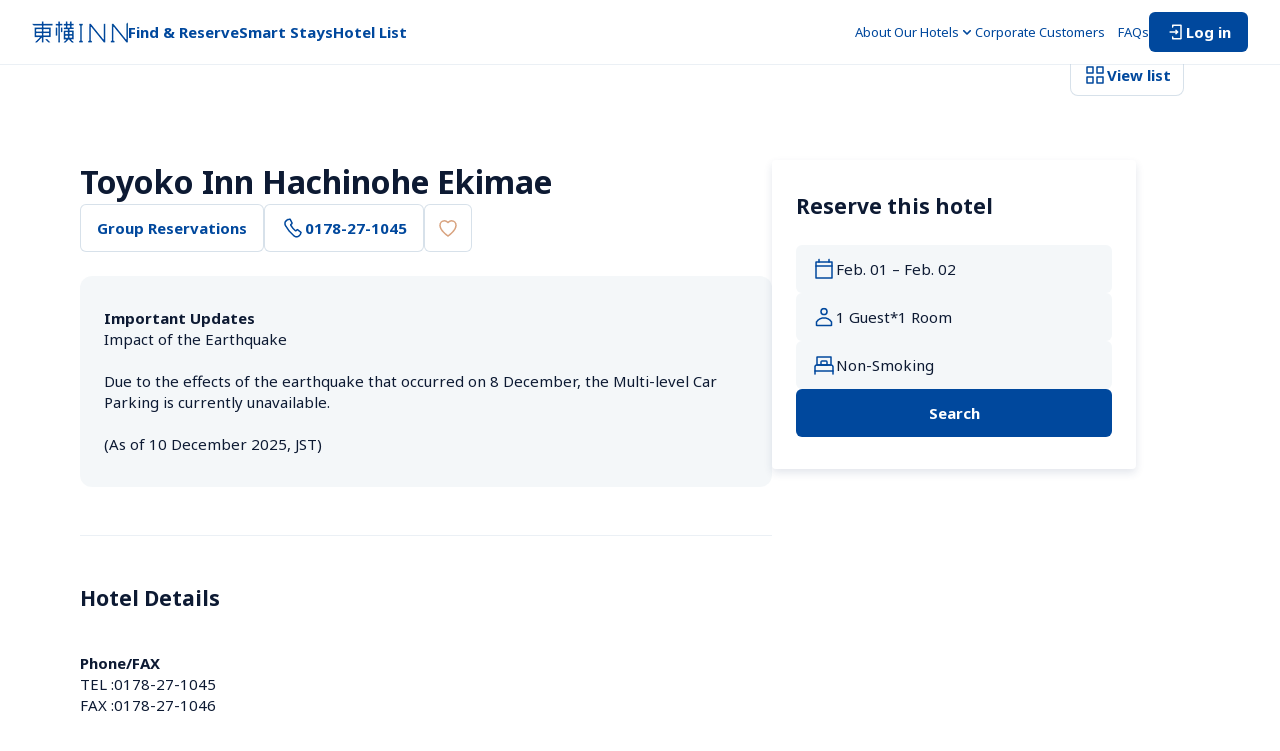

--- FILE ---
content_type: application/javascript; charset=UTF-8
request_url: https://www.toyoko-inn.com/_next/static/chunks/pages/search/detail/%5BhotelCode%5D-2a6fece1a9bdd2a5.js
body_size: 9797
content:
(self.webpackChunk_N_E=self.webpackChunk_N_E||[]).push([[3581],{63003:function(e,o,l){(window.__NEXT_P=window.__NEXT_P||[]).push(["/search/detail/[hotelCode]",function(){return l(11152)}])},98670:function(e,o,l){"use strict";l.d(o,{y:function(){return r}});var n=l(85893),a=l(86010),t=l(67294),s=l(14712),i=l.n(s);let r=(0,t.memo)((0,t.forwardRef)((e,o)=>{let{size:l="m",label:t,leading:s,trailing:r,isLine:d,isPointer:_=!1,noRadius:c,...m}=e,p=!!t;return(0,n.jsxs)("label",{className:(0,a.Z)(i()["form-input"],"s"===l&&i()["-s"],"l"===l&&i()["-l"],p&&i()["-haslabel"],!_&&i()["-text"],c&&i()["-no-radius"]),children:[(0,n.jsxs)("div",{className:(0,a.Z)(i().box,"s"===l&&i()["-s"],p&&i()["-haslabel"]),children:[s,(0,n.jsxs)("div",{className:i()["form-wrapper"],children:[p&&(0,n.jsx)("p",{className:i().label,children:t}),(0,n.jsx)("input",{type:"text",className:(0,a.Z)(i().field,_&&i()["-pointer"]),ref:o,...m})]}),r]}),d&&(0,n.jsx)("div",{className:i().line})]})}));r.displayName="FormInput"},11152:function(e,o,l){"use strict";l.r(o),l.d(o,{__N_SSP:function(){return ej},default:function(){return ey}});var n=l(85893),a=l(76489),t=l(27484),s=l.n(t),i=l(41664),r=l.n(i),d=l(11163),_=l(9264),c=l(67294),m=l(28569),p=l(26142),h=l(89056),u=l(19545),f=l(3131),x=l(46227),g=l(58797),k=l(46800),v=l(5677),j=l(16241),y=l(63361),b=l(70929),N=l.n(b),C=l(89814),w=l(68852),P=l.n(w),M=l(16972),I=l(59651),T=l(49896),S=l(62316),A=l(34079),E=l.n(A);let O=(0,c.memo)(()=>{let{t:e}=(0,_.$G)(["reservation","search"]),{handleInputTargetChange:o}=(0,v.EI)(),{dates:l,handleIsDaytripChange:a,isDaytrip:t,setDates:s}=(0,v.Xz)(),i=(0,u.z)(e=>{let{target:o}=e;a(o.checked)}),r=(0,u.z)(()=>{o("people")}),d=(0,u.z)(()=>{s(null)});return(0,n.jsxs)(n.Fragment,{children:[(0,n.jsxs)("div",{className:E()["modal-calendar"],children:[(0,n.jsx)("h2",{className:E().title,children:e("reservation:reservation.date_select.title")}),(0,n.jsx)(T.f,{selectedDates:l,setSelectedDates:s})]}),(0,n.jsx)(I.R,{children:(0,n.jsxs)("div",{className:E()["bottom-sheet-wrapper"],children:[(0,n.jsxs)("div",{className:E().header,children:[(0,n.jsx)(S.X,{id:"daytrip",label:e("reservation:reservation.check.day_trip"),checked:t,onChange:i}),(0,n.jsx)(M.a,{variant:"tertiary",size:"l",leadingIcon:(0,n.jsx)(x.pJ,{color:l?"PRIMARY":"SECONDARY"}),disabled:!l,onClick:d,children:e("search:search.button.deselect_date")})]}),(0,n.jsx)(f.z,{type:"button",variant:"primary",disabled:!l,onClick:r,children:e("reservation:reservation.button.next")})]})})]})});O.displayName="ModalCalendar";var R=l(48070),F=l(95506),L=l.n(F);let G=(0,c.memo)(()=>{let{t:e}=(0,_.$G)(["top","reservation"]),{handlePeopleDecrement:o,handlePeopleIncrement:l,handleRoomDecrement:a,handleRoomIncrement:t,rooms:s,handleInputTargetChange:i}=(0,v.EI)(),r=(0,u.z)(()=>{i("smoking")}),{isWebView:d}=(0,y.B9)();return(0,n.jsxs)(n.Fragment,{children:[(0,n.jsxs)("div",{className:L()["modal-room"],children:[(0,n.jsx)("h2",{className:L().title,children:e("reservation:reservation.number_select.title")}),(0,n.jsxs)("div",{className:L()["rooms-wrapper"],children:[(0,n.jsxs)("div",{className:L().room,children:[(0,n.jsx)(R._,{label:e("reservation:reservation.number_of_people.title"),min:1,max:5,value:s.people,onMinus:()=>o(),onPlus:()=>l()}),(0,n.jsx)(R._,{label:e("reservation:reservation.number_of_room.title"),min:1,max:9,value:s.room,onMinus:()=>a(),onPlus:()=>t()})]}),(0,n.jsxs)("p",{className:L().notification,children:[e("reservation:reservation.note.children"),(0,n.jsx)(g.X$,{href:k.kA.CAMPAIGN_CHILD,size:"s",...!d&&{target:"_blank",rel:"noreferrer noopener"},children:e("reservation:reservation.link.children")})]})]})]}),(0,n.jsx)(I.R,{children:(0,n.jsx)(f.z,{type:"button",variant:"primary",onClick:r,children:e("reservation:reservation.button.next")})})]})});G.displayName="ModalRoom";var z=l(67421),K=l(73281),B=l(23254),D=l.n(B);let H=(0,c.memo)(()=>{let{t:e}=(0,z.$G)(["reservation"]),{handleSmokingChange:o,transitionToSearchResultPage:l,smoking:a}=(0,v.EI)();return(0,n.jsxs)(n.Fragment,{children:[(0,n.jsxs)("div",{className:D()["modal-smoking-type"],children:[(0,n.jsx)("h2",{className:D().title,children:e("reservation:reservation.select_smoking.title")}),(0,n.jsxs)("div",{className:D()["types-wrapper"],children:[(0,n.jsx)(K.Y,{checked:a===k.dy.NO_SMOKING,onChange:()=>o(k.dy.NO_SMOKING),label:e("reservation:reservation.select_smoking.no_smoking"),reversedLabel:!0,className:D().option}),(0,n.jsx)(K.Y,{checked:a===k.dy.SMOKING,onChange:()=>o(k.dy.SMOKING),label:e("reservation:reservation.select_smoking.smoking"),reversedLabel:!0,className:D().option}),(0,n.jsx)(K.Y,{checked:a===k.dy.ALL,onChange:()=>o(k.dy.ALL),label:e("reservation:reservation.select_smoking.no_select"),reversedLabel:!0,className:D().option})]})]}),(0,n.jsx)(I.R,{children:(0,n.jsx)(f.z,{type:"button",variant:"primary",onClick:l,children:e("reservation:reservation.button.search")})})]})});H.displayName="ModalSmokingType";let V=(0,c.memo)(e=>{let{isOpen:o,onToggle:l}=e,{handleInputTargetChange:a,inputTarget:t,calendar:s,handleCalendarChange:i}=(0,v.EI)(),r=(0,u.z)(()=>{"people"===t&&a("calendar"),"smoking"===t&&a("people")});return(0,y.jH)({isOpen:"calendar"===t,calendar:s,handleCalendarChange:i}),(0,c.useEffect)(()=>{a("calendar")},[a]),(0,n.jsx)(C.f,{isOpen:o,onOpenChange:l,onBack:"calendar"!==t?r:void 0,children:(0,n.jsxs)("div",{className:P()["content-wrapper"],children:["calendar"===t&&(0,n.jsx)(O,{}),"people"===t&&(0,n.jsx)(G,{}),"smoking"===t&&(0,n.jsx)(H,{})]})})});V.displayName="Modal";var U=l(98670),q=l(76576),W=l.n(q),Y=l(35285),Q=l(98455),X=l(14108),J=l.n(X);let Z=(0,c.memo)(e=>{let{isOpen:o,handleClose:l}=e,{t:a}=(0,_.$G)(["reservation","search"]),{dates:t,handleIsDaytripChange:s,isDaytrip:i,setDates:r}=(0,v.Xz)(),d=(0,u.z)(()=>{r(null)});return(0,n.jsxs)(Q.J2,{open:o,children:[(0,n.jsx)(Q.tW,{}),(0,n.jsxs)(Q.yk,{className:J()["popover-content"],side:"bottom",align:"end",onOpenAutoFocus:e=>e.preventDefault(),onPointerDownOutside:l,children:[(0,n.jsx)("div",{className:J()["calendar-wrapper"],children:(0,n.jsx)(T.f,{selectedDates:t,setSelectedDates:r})}),(0,n.jsx)(Y.i,{}),(0,n.jsxs)("div",{className:J()["footer-section"],children:[(0,n.jsx)(S.X,{id:"daytrip",label:a("reservation:reservation.check.day_trip"),checked:i,onChange:e=>{let{target:o}=e;s(o.checked)}}),(0,n.jsx)(M.a,{variant:"tertiary",size:"l",leadingIcon:(0,n.jsx)(x.pJ,{color:t?"PRIMARY":"SECONDARY"}),disabled:!t,onClick:d,children:a("search:search.button.deselect_date")})]})]})]})});Z.displayName="PopupCalendar";var $=l(11302),ee=l.n($);let eo=(0,c.memo)(e=>{let{isOpen:o,handleClose:l}=e,{t:a}=(0,_.$G)(["reservation"]),{handlePeopleDecrement:t,handlePeopleIncrement:s,handleRoomDecrement:i,handleRoomIncrement:r,rooms:d}=(0,v.EI)();return(0,n.jsxs)(Q.J2,{open:o,children:[(0,n.jsx)(Q.tW,{}),(0,n.jsx)(Q.yk,{className:ee()["popover-content"],onOpenAutoFocus:e=>e.preventDefault(),onPointerDownOutside:l,side:"bottom",children:(0,n.jsxs)("div",{className:ee()["popover-component"],children:[(0,n.jsx)("h3",{className:ee().title,children:a("reservation:reservation.number_select.label")}),(0,n.jsxs)("div",{className:ee().room,children:[(0,n.jsx)(R._,{label:a("reservation:reservation.number_of_people.title"),min:1,max:5,value:d.people,onMinus:()=>t(),onPlus:()=>s()}),(0,n.jsx)(R._,{label:a("reservation:reservation.number_of_room.title"),min:1,max:9,value:d.room,onMinus:()=>i(),onPlus:()=>r()})]}),(0,n.jsxs)("p",{className:ee().notification,children:[a("reservation:reservation.note.children"),(0,n.jsx)(g.X$,{href:k.kA.CAMPAIGN_CHILD,target:"_blank",size:"s",children:a("reservation:reservation.link.children")})]})]})})]})});eo.displayName="PopupRoom";var el=l(12246),en=l.n(el);let ea=(0,c.memo)(e=>{let{isOpen:o,handleClose:l}=e,{t:a}=(0,z.$G)(["reservation"]),{handleSmokingChange:t,smoking:s}=(0,v.EI)();return(0,n.jsxs)(Q.J2,{open:o,children:[(0,n.jsx)(Q.tW,{}),(0,n.jsx)(Q.yk,{className:en()["popover-content"],side:"bottom",align:"end",onOpenAutoFocus:e=>e.preventDefault(),onPointerDownOutside:l,children:(0,n.jsxs)("div",{className:en()["popover-component"],children:[(0,n.jsx)("h3",{className:en().title,children:a("reservation:reservation.select_smoking.label")}),(0,n.jsx)("div",{className:en()["smoking-type"],children:(0,n.jsx)(K.Y,{checked:s===k.dy.NO_SMOKING,onChange:()=>t(k.dy.NO_SMOKING),label:a("reservation:reservation.select_smoking.no_smoking"),reversedLabel:!0,className:en().option})}),(0,n.jsx)("div",{className:en()["smoking-type"],children:(0,n.jsx)(K.Y,{checked:s===k.dy.SMOKING,onChange:()=>t(k.dy.SMOKING),label:a("reservation:reservation.select_smoking.smoking"),reversedLabel:!0,className:en().option})}),(0,n.jsx)("div",{className:en()["smoking-type"],children:(0,n.jsx)(K.Y,{checked:s===k.dy.ALL,onChange:()=>t(k.dy.ALL),label:a("reservation:reservation.select_smoking.no_select"),reversedLabel:!0,className:en().option})})]})})]})});ea.displayName="PopupSmokingType";let et=(0,c.memo)(()=>{let[e,o]=(0,c.useState)(!1),[l,a]=(0,c.useState)(!1),[t,s]=(0,c.useState)(!1),{handleInputTargetChange:i,rooms:r,calendar:d,handleCalendarChange:_,smoking:m}=(0,v.EI)(),{i18nRooms:p,i18nCalendar:h,i18nSmoking:u}=(0,v.xZ)();(0,y.jH)({isOpen:e,calendar:d,handleCalendarChange:_});let handleCalendar=()=>{if(!e){i("calendar"),o(!0);return}o(!1)},handleRoom=()=>{if(!l){i("people"),a(!0);return}a(!1)},handleSmoking=()=>{if(!t){i("smoking"),s(!0);return}s(!1)};return(0,n.jsxs)("div",{className:W()["popup-wrapper"],children:[(0,n.jsxs)("div",{className:W().date,children:[(0,n.jsx)(U.y,{leading:(0,n.jsx)(x.Qu,{}),autoComplete:"off",readOnly:!0,value:h(d),onClick:handleCalendar,isPointer:!0}),(0,n.jsx)(Z,{isOpen:e,handleClose:handleCalendar})]}),(0,n.jsxs)("div",{className:W().amount,children:[(0,n.jsx)(U.y,{leading:(0,n.jsx)(x.t0,{}),autoComplete:"off",readOnly:!0,value:p(r),onClick:handleRoom,isPointer:!0}),(0,n.jsx)(eo,{isOpen:l,handleClose:handleRoom})]}),(0,n.jsxs)("div",{className:W().smoking,children:[(0,n.jsx)(U.y,{leading:(0,n.jsx)(x.iR,{}),autoComplete:"off",readOnly:!0,value:u(m),onClick:handleSmoking,isPointer:!0}),(0,n.jsx)(ea,{isOpen:t,handleClose:handleSmoking})]})]})});et.displayName="Popup";let es=(0,c.memo)(e=>{let{hotelStatus:o,hotelCode:l,availableMidnightPlan:a}=e,{t}=(0,_.$G)(["hotel"]),[s,i]=(0,c.useState)(!1),[r,d]=(0,c.useState)(!1),{calendar:m,transitionToSearchResultPage:p}=(0,v.EI)(),b=(0,y.d0)(),C=(0,y.qN)(),{isJSTMidnight:w,startOfMidnightReserveJSTDate:P}=(0,y.F2)(new Date),{isAvailableMidnightPlan:M,isUnderMaintenance:I}=a,T=(0,u.z)(()=>{i(e=>!e)}),S=(0,u.z)(()=>{if(b&&null===m){d(!0);return}b?p():T()}),A=(0,u.z)(()=>{d(!1)});return o===j.Qj.BEFORE_OPENING_NOT_RESERVE||o===j.Qj.MAINTENANCE||I?(0,n.jsxs)("div",{className:N()["booking-form"],children:[(0,n.jsx)("div",{className:N().title,children:t("hotel:hotel.show.reservation.title_pc")}),(0,n.jsx)("div",{className:N().form,children:(0,n.jsx)("div",{className:N().button,children:(0,n.jsx)(f.z,{variant:"primary",disabled:!0,children:t("hotel:hotel.show.reservation.maintainance_button")})})})]}):(0,n.jsxs)(n.Fragment,{children:[(0,n.jsxs)("div",{className:N()["booking-form"],children:[(0,n.jsx)("div",{className:N().title,children:t("hotel:hotel.show.reservation.title_pc")}),(0,n.jsxs)("div",{className:N().form,children:[b&&(0,n.jsx)(et,{}),C&&(0,n.jsx)(V,{isOpen:s,onToggle:T}),(0,n.jsx)("div",{className:N().button,children:(0,n.jsx)(f.z,{variant:"primary",type:"button",onClick:S,children:t("hotel:hotel.show.reservation.button")})}),w&&M&&(0,n.jsx)(g.X$,{leadingIcon:(0,n.jsx)(x.h6,{}),href:{pathname:k.kA.SEARCH_RESULT_ROOM_PLAN,query:{hotel:l,start:P,tab:k.wz.PLAN,smoking:k.dy.ALL}},children:(0,n.jsx)("p",{children:t("hotel:hotel.midnight.title")})})]})]}),(0,n.jsx)(h.fC,{open:r,children:(0,n.jsxs)(h.h_,{children:[(0,n.jsx)(h.aV,{className:N()["modal-overlay"]}),(0,n.jsxs)(h.VY,{className:N()["modal-content"],onPointerDownOutside:A,children:[(0,n.jsx)("h2",{className:N().title,children:t("hotel:hotel.show.reservation.error_dialog.text")}),(0,n.jsx)(f.z,{type:"button",variant:"secondary",onClick:A,children:t("hotel:hotel.show.reservation.error_dialog.button")})]})]})})]})});es.displayName="BookingForm";var ei=l(54145),er=l(36880),ed=l(86010),e_=l(46362),ec=l(75263),em=l.n(ec);let ep=(0,c.memo)(e=>{let{photos:o,onOpen:l,viewAllText:a}=e,t=(0,y.qN)(),{sliderRef:s,activeIndex:i}=(0,y.oN)();return(0,n.jsxs)("div",{className:em()["gallery-component"],children:[t?(0,n.jsxs)(n.Fragment,{children:[(0,n.jsxs)("div",{className:em()["slide-counter"],children:[i+1,"/",o.length]}),(0,n.jsx)("ul",{ref:s,className:(0,ed.Z)(em()["photo-slider"],"keen-slider"),children:o.map((e,o)=>{var l;return(0,n.jsx)("li",{className:(0,ed.Z)(em().slide,"keen-slider__slide"),children:(0,n.jsx)("div",{className:em().wrapper,children:(0,n.jsx)(e_.E,{type:"next",src:e.src,alt:null!==(l=e.caption)&&void 0!==l?l:"",fill:!0,sizes:"100vw",priority:!0,objectFitPattern:0===o?"hotelExterior":"default"})})},"photo-image-".concat(o))})})]}):(0,n.jsx)("div",{className:em()["pc-images"],children:o.map((e,o)=>{var l;return(0,n.jsx)("div",{className:em().wrapper,children:(0,n.jsx)(e_.E,{type:"next",src:e.src,alt:null!==(l=e.caption)&&void 0!==l?l:"",fill:!0,sizes:"700px",priority:!0,objectFitPattern:0===o?"hotelExterior":"default"})},o)})}),o.length>0&&(0,n.jsxs)("button",{className:em().button,onClick:()=>l(!0),children:[(0,n.jsx)(x.QG,{size:t?"M":"L"}),(0,n.jsx)("span",{className:em().text,children:a})]})]})});ep.displayName="Gallery";var eh=l(69120),eu=l(73440),ef=l(13755),ex=l(95365),eg=l(78973),ek=l.n(eg);let ev=k.ru.SEARCH_DETAIL_HOTEL_PAGE,HotelDetailPage=e=>{var o;let{hotelCode:l,availableMidnightPlan:t}=e,{data:i}=ex.S.public.hotels.byId.useQuery({hotelCode:l},{enabled:!1,refetchOnMount:!1}),{isOpen:m,onOpenChange:h}=(0,p.J4)(),{isOpen:u,onOpenChange:b}=(0,p.J4)(),{setBackLink:N}=(0,v.X8)(),C=(0,d.useRouter)(),w=(0,y.qN)(),{t:P}=(0,_.$G)(["hotel","area","seo"]),{isJaLocale:I}=(0,y.bU)(),{isWebView:T}=(0,y.B9)(),{setInitialData:S}=(0,v.EI)();(0,c.useEffect)(()=>{if(!C.isReady)return;let{query:e}=C,o=(0,ef.Hm)({query:e,queryKey:ev.START}),l=(0,ef.Hm)({query:e,queryKey:ev.END}),n=null===o?null:{start:s()(o).toDate(),end:l?s()(l).toDate():void 0},t=a.parse(document.cookie),i=(0,ef.EP)({query:e,queryKey:ev.SMOKING,cookies:t}),r=(0,ef.k9)({query:e,queryKey:ev.PEOPLE}),d=(0,ef.k9)({query:e,queryKey:ev.ROOM});if(r&&d&&n){S({inputTarget:null,calendar:n,rooms:{people:null!=r?r:1,room:null!=d?d:1},smoking:i});return}},[C,S]);let{formattedAddress:A}=(0,y.L7)({prefecture:(null==i?void 0:i.prefecture)||null,zipcode:(null==i?void 0:i.zipcode)||"",city:(null==i?void 0:i.city)||"",address:(null==i?void 0:i.address)||""}),E=(0,c.useMemo)(()=>{if(!i)return null;if(i.breakfastStyle===j.U0.UNSPECIFIED)switch(i.isAvailableBreakfast){case k.yT.BREAKFAST_FREE:return{isText:!0,text:P("hotel:hotel.show.breakfast_time.breakfast_free")};case k.yT.BREAKFAST_PAID:return{isText:!0,text:P("hotel:hotel.show.breakfast_time.breakfast_paid")};default:return null}let e=i.isAvailableBreakfast===k.yT.BREAKFAST_FREE?P("hotel:hotel.show.breakfast_style.label.free"):i.isAvailableBreakfast===k.yT.BREAKFAST_PAID?P("hotel:hotel.show.breakfast_style.label.paid"):"";switch(i.breakfastStyle){case j.U0.BUFFET:return{icon:(0,n.jsx)(x.h9,{}),text:"".concat(P("hotel:hotel.show.breakfast_style.buffet")).concat(e)};case j.U0.RICE_BALL:return{icon:(0,n.jsx)(x.fH,{}),text:"".concat(P("hotel:hotel.show.breakfast_style.rice_ball")).concat(e)};case j.U0.SANDWICH:return{icon:(0,n.jsx)(x.t2,{}),text:"".concat(P("hotel:hotel.show.breakfast_style.sandwich")).concat(e)};case j.U0.CONTINENTAL:return{icon:(0,n.jsx)(x.a9,{}),text:"".concat(P("hotel:hotel.show.breakfast_style.continental")).concat(e)};default:return null}},[i,P]);if(!i)return null;let O=(0,k.$f)(i.openDate),R=i&&(0,k.V1)(i.hotelStatus),F=i&&(0,p.yH)(i.photoGallery,!!w),L=i.hotelNotifications.length>0,G=w?P("hotel:hotel.show.thumbnail.photo_gallery"):P("hotel:hotel.show.thumbnail.photo_gallery_pc"),z=i.isAvailableParkingLot||!!i.parkingLotInformation.parkingLotRemarks||!!i.parkingLotInformation.parkingLotInfoUrl,K=i.hotelSurroundings.filter(e=>{let{title:o,tag:l}=e;return o&&l}).slice(0,3),B=i.localPaymentMethod.length>0,D=i.localPaymentMethodOthers.length>0;return(0,n.jsxs)("div",{className:ek()["hotel-detail-page"],children:[(0,n.jsx)(ep,{photos:F,onOpen:h,viewAllText:G}),(0,n.jsxs)("div",{className:ek().content,children:[(0,n.jsxs)("div",{className:ek().left,children:[(0,n.jsxs)("div",{className:ek()["title-block"],children:[(0,n.jsx)("h1",{className:ek().name,children:i.name}),O&&R&&(0,n.jsx)(eh.V,{text:P("hotel:hotel.index.date",O)+" "+P("hotel:".concat(R)),variant:"secondary",color:"gold"}),(0,n.jsxs)("div",{className:ek().buttons,children:[i.isAvailableGroupReservation&&i.hotelStatus!==j.Qj.BEFORE_OPENING_NOT_RESERVE&&(0,n.jsx)(M.a,{variant:"secondary",className:ek().reserve,size:"l",onClick:()=>{N(C.asPath),C.push({pathname:k.kA.GROUP_RESERVATION_FORM,query:{[k.ru.GROUP_RESERVATION_FORM.HOTEL_CODE]:i.hotelCode}})},children:P("hotel:hotel.show.reservation.group_button")}),w?(0,n.jsx)("a",{href:"tel:".concat(i.phoneNumber),children:(0,n.jsx)(M.a,{variant:"secondary",onlyIcon:(0,n.jsx)(x.o8,{}),size:"l"})}):(0,n.jsx)(M.a,{variant:"secondary",leadingIcon:(0,n.jsx)(x.o8,{}),size:"l",disabled:!0,className:ek()["phone-number-pc"],children:i.phoneNumber}),(0,n.jsx)(er.T,{hotelCode:i.hotelCode,variant:"secondary",size:"l"})]})]}),i.importantInfoContent&&(0,n.jsxs)("div",{className:ek()["notice-block"],children:[(0,n.jsx)("h4",{className:ek().title,children:P("hotel:hotel.show.important_notification.title")}),(0,n.jsx)("p",{className:ek().content,children:i.importantInfoContent}),i.importantInfos&&i.importantInfos.length>0&&(0,n.jsx)(n.Fragment,{children:i.importantInfos.filter(e=>e.importantInfoLinkUrl).map((e,o)=>(0,n.jsx)(g.X$,{href:e.importantInfoLinkUrl,trailingIcon:(0,n.jsx)(x.Wv,{size:"S"}),isRawLink:!e.importantInfoLinkText,children:e.importantInfoLinkText||e.importantInfoLinkUrl},o))})]}),(0,n.jsxs)("div",{className:ek()["info-block"],children:[i.topRecommendationTitleList.length>0&&(0,n.jsx)("section",{className:ek()["section-block"],children:(0,n.jsxs)("div",{className:ek()["hotel-recommend"],children:[(0,n.jsxs)("div",{className:ek().heading,children:[(0,n.jsx)("h2",{className:ek().title,children:P("hotel:hotel.show.recommend.title")}),(0,n.jsx)(g.X$,{href:{pathname:k.kA.HOTEL_DETAIL_RECOMMEND,query:{hotelCode:l}},children:P("hotel:hotel.show.recommend.all")})]}),(0,n.jsx)("div",{children:i.topRecommendationTitleList.map((e,o)=>(0,n.jsxs)("div",{className:ek()["recommend-card"],children:[(0,n.jsx)(x.KM,{}),(0,n.jsx)("p",{className:ek().info,children:e})]},o))})]})}),(0,n.jsxs)("section",{className:ek()["section-block"],children:[(0,n.jsx)("div",{className:ek()["section-title"],children:(0,n.jsx)("h2",{className:ek().title,children:P("hotel:hotel.show.base_information.title")})}),(0,n.jsxs)(ei.j,{title:P("hotel:hotel.show.phone_number.title"),children:[(0,n.jsxs)("p",{children:[P("hotel:hotel.show.phone_number.value_tel"),w?(0,n.jsx)(g.X$,{href:"tel:".concat(i.phoneNumber),children:i.phoneNumber}):i.phoneNumber]}),(0,n.jsxs)("p",{children:[P("hotel:hotel.show.phone_number.value_fax"),i.faxNumber]})]}),(0,n.jsxs)(ei.j,{title:P("hotel:hotel.show.checkin_and_checkout.title"),children:[(0,n.jsxs)("p",{children:[P("hotel:hotel.show.checkin_and_checkout.value_checkin"),P("hotel:hotel.show.checkin_and_checkout.time_card",{time:(0,k.V9)(k.FP,i.checkinTimeMember)}),P("hotel:hotel.show.checkin_and_checkout.time.comma"),P("hotel:hotel.show.checkin_and_checkout.time_web",{time:(0,k.V9)(k.FP,i.checkinTimeOthers)})]}),(0,n.jsxs)("p",{children:[P("hotel:hotel.show.checkin_and_checkout.value_checkout"),P("hotel:hotel.show.checkin_and_checkout.time_card",{time:(0,k.V9)(k.iK,i.checkoutTimeMember)}),P("hotel:hotel.show.checkin_and_checkout.time.comma"),P("hotel:hotel.show.checkin_and_checkout.time_web",{time:(0,k.V9)(k.iK,i.checkoutTimeOthers)})]})]}),(0,n.jsx)(ei.j,{title:P("hotel:hotel.show.breakfast_time.title"),children:i.isAvailableBreakfast===k.yT.NOT_BREAKFAST?(0,n.jsx)("p",{children:P("hotel:hotel.show.breakfast_time.not_breakfast")}):(0,n.jsxs)("div",{className:ek()["breakfast-style"],children:[(null==E?void 0:E.isText)?(0,n.jsx)("p",{children:E.text}):(0,n.jsx)(g.X$,{href:{pathname:k.kA.CAMPAIGN_RECOMMEND,query:{permalink:"breakfast_style"}},leadingIcon:null==E?void 0:E.icon,...!T&&{target:"_blank",rel:"noreferrer noopener"},children:null==E?void 0:E.text}),(0,n.jsxs)("p",{children:[i.breakfastStartTime&&i.breakfastEndTime&&(0,n.jsx)("span",{children:P("hotel:hotel.show.breakfast_time.time_value",{from:(0,k.V9)(k.gA,i.breakfastStartTime),to:(0,k.V9)(k.Jf,i.breakfastEndTime)})}),i.breadAndCoffeeAvailableStartTime&&i.breadAndCoffeeAvailableEndTime&&(0,n.jsx)("span",{children:P("hotel:hotel.show.breakfast_time.bread.value",{from:(0,k.V9)(k.gA,i.breadAndCoffeeAvailableStartTime),to:(0,k.V9)(k.Jf,i.breadAndCoffeeAvailableEndTime)})})]})]})}),(0,n.jsxs)(ei.j,{title:P("hotel:hotel.show.hotel_payment.title"),children:[B||D?(0,n.jsx)("p",{children:P("hotel:hotel.show.hotel_payment.value")}):(0,n.jsx)("p",{children:P("hotel:hotel.show.hotel_payment.unavailable")}),B&&(0,n.jsx)("ul",{className:ek()["pay-list"],children:i.localPaymentMethod.map(e=>(0,n.jsx)("li",{children:(0,n.jsx)(e_.E,{type:"next",src:"/images/pay/".concat(e,".png"),alt:k.LM.includes(e)?P("seo:seo.alt.payment.".concat(e)):"",width:"39",height:"39"})},e))}),D&&(0,n.jsx)("ul",{className:ek()["pay-list"],children:i.localPaymentMethodOthers.map(e=>(0,n.jsx)("li",{children:(0,n.jsx)(e_.E,{type:"next",src:"/images/pay/".concat(e,".png"),alt:k.LM.includes(e)?P("seo:seo.alt.payment.".concat(e)):"",width:"39",height:"39"})},e))})]}),(0,n.jsx)(ei.j,{title:P("hotel:hotel.show.online_payment.title"),children:0===i.onlinePaymentMethod.length?(0,n.jsx)("p",{children:P("hotel:hotel.show.online_payment.unavailable")}):(0,n.jsx)("ul",{className:ek()["pay-list"],children:i.onlinePaymentMethod.map(e=>(0,n.jsx)("li",{children:(0,n.jsx)(e_.E,{type:"next",src:"/images/pay/".concat(e,".png"),alt:k.LM.includes(e)?P("seo:seo.alt.payment.".concat(e)):"",width:"39",height:"39"})},e))})})]}),(0,n.jsxs)("section",{className:ek()["section-block"],children:[(0,n.jsx)("div",{className:ek()["section-title"],children:(0,n.jsx)("h2",{className:ek().title,children:P("hotel:hotel.show.access.title")})}),(0,n.jsxs)("div",{className:ek()["access-map"],children:[(0,n.jsx)(e_.E,{type:"default",src:i.accessImage.image,alt:null!==(o=i.accessImage.alt)&&void 0!==o?o:"",className:ek().img,loading:"lazy"}),(0,n.jsx)("p",{className:ek().address,children:A}),i.googleMapUrl&&(0,n.jsxs)("a",{href:i.googleMapUrl,target:"_blank",className:ek().link,rel:"noreferrer",children:[(0,n.jsx)(x.qQ,{}),P("hotel:hotel.surroundings_information.google_map")]})]}),(0,n.jsx)(p.Nu,{trainAccess:i.trainAccess,carAccess:i.carAccess,planeAccess:i.planeAccess,shipAccess:i.shipAccess,accessRemarks:i.accessRemarks}),(0,n.jsxs)("div",{className:ek()["button-block"],children:[i.accessHasDetails&&(0,n.jsx)(r(),{prefetch:!1,href:{pathname:k.kA.HOTEL_DETAIL_ACCESS,query:{hotelCode:i.hotelCode}},className:ek().link,children:(0,n.jsx)(f.z,{variant:"secondary",children:P("hotel:hotel.show.access_show_button")})}),i.shuttleBusInfoPermalink&&(0,n.jsx)(r(),{prefetch:!1,href:{pathname:k.kA.CAMPAIGN_PICKUP_DETAIL,query:{permalink:i.shuttleBusInfoPermalink}},className:ek().link,children:(0,n.jsx)(f.z,{variant:"secondary",children:P("hotel:hotel.show.pickup_button")})}),i.isAvailableCarRental&&(0,n.jsx)(r(),{prefetch:!1,href:k.kA.CAMPAIGN_RENTACAR,className:ek().link,children:(0,n.jsx)(f.z,{variant:"secondary",children:P("hotel:hotel.show.rent_a_car_button")})})]})]}),z&&(0,n.jsxs)("section",{className:ek()["section-block"],children:[(0,n.jsx)("div",{className:ek()["section-title"],children:(0,n.jsx)("h2",{className:ek().title,children:P("hotel:hotel.show.parking.title")})}),(0,n.jsx)(p.qW,{isAvailable:i.isAvailableParkingLot,parkingLots:i.parkingLots,parkingLotInformation:i.parkingLotInformation}),i.parkingLotInformation.parkingLotInfoUrl&&(0,n.jsx)("div",{className:ek()["button-block"],children:(0,n.jsx)("a",{href:i.parkingLotInformation.parkingLotInfoUrl,target:"_blank",rel:"noreferrer noopener",className:ek().link,children:(0,n.jsxs)(f.z,{variant:"secondary",children:[P("hotel:hotel.show.parking_button")," ",(0,n.jsx)(x.H$,{})]})})})]}),(0,n.jsx)(p.td,{isOpen:u,onOpenChange:b,amenity:i.amenity,majorAmenity:i.majorAmenity}),(0,n.jsx)(p.x2,{isOpen:m,onOpenChange:h,photoGallery:i.photoGallery}),K.length>0&&(0,n.jsxs)("section",{className:ek()["section-block"],children:[(0,n.jsxs)("div",{className:ek()["section-title"],children:[(0,n.jsx)("h2",{className:ek().title,children:P("hotel:hotel.show.surroundings_information.title")}),(0,n.jsx)(r(),{prefetch:!1,href:{pathname:k.kA.HOTEL_DETAIL_INFO,query:{hotelCode:i.hotelCode}},className:ek().link,children:P("hotel:hotel.show.more_information_button")})]}),(0,n.jsx)(p.wc,{items:K.map(e=>{var o,l;let{title:n,thumbnail:a,accessFromHotel:t,tag:s,permalink:r}=e;return{src:null!==(o=null==a?void 0:a.image)&&void 0!==o?o:"",alt:null!==(l=null==a?void 0:a.alt)&&void 0!==l?l:"",title:n,description:t,tag:s,href:{pathname:k.kA.HOTEL_DETAIL_INFO,query:{hotelCode:i.hotelCode},hash:r}}})})]}),(L||I&&1===i.country)&&(0,n.jsxs)("section",{className:ek()["section-block"],children:[L&&(0,n.jsxs)(n.Fragment,{children:[(0,n.jsx)("div",{className:ek()["section-title"],children:(0,n.jsx)("h2",{className:ek().title,children:P("hotel:hotel.show.hotel_notice.title")})}),(0,n.jsx)("ul",{className:ek()["news-list"],children:i.hotelNotifications.map(e=>{let o=(0,p.W)(e,i.hotelCode);return(0,n.jsx)("li",{className:ek().item,children:(0,n.jsxs)(r(),{prefetch:!1,href:o,className:ek().link,children:[(0,n.jsx)("p",{className:ek().heading,children:e.title}),(0,n.jsx)(x.Eu,{color:"SECONDARY"})]})},e.articleId)})})]}),I&&1===i.country&&(0,n.jsx)(p.lj,{hotelName:i.name})]}),(0,n.jsxs)("section",{className:ek()["section-block"],children:[(0,n.jsx)(r(),{prefetch:!1,href:k.kA.HOTEL_LIST_TOP,className:ek()["back-button"],children:(0,n.jsx)(f.z,{variant:"secondary",children:P("hotel:hotel.show.to_index")})}),(0,n.jsxs)("div",{className:ek()["certification-images"],children:[i.isCertifiedToISO&&(0,n.jsx)(e_.E,{type:"next",src:I?"/images/hotel/ISOCertificationLogo.png":"/images/hotel/ISOCertificationLogo_en.png",alt:P("seo:seo.alt.iso"),width:105,height:124}),i.isOmotenasi&&(0,n.jsx)(e_.E,{type:"next",src:"/images/hotel/omotenasiLogo.png",alt:P("seo:seo.alt.omotenasi"),width:96,height:124})]})]})]})]}),(0,n.jsx)("div",{className:ek().right,children:(0,n.jsx)(es,{hotelStatus:i.hotelStatus,hotelCode:i.hotelCode,availableMidnightPlan:t})})]})]})};HotelDetailPage.getLayout=(e,o)=>{var l,a,t,s,i,r,d;let{metaData:c,isWebView:h}=o,u=!!c.prefectureKey&&(null===_.ag||void 0===_.ag?void 0:_.ag.t("area:".concat(c.prefectureKey)))||"",f=_.ag?(0,p.Pr)(c.parkingLots,_.ag.t):null,x=(0,k.yf)((null===(l=c.access)||void 0===l?void 0:l.transportation)||null),g=x&&(null===_.ag||void 0===_.ag?void 0:_.ag.t("search:".concat(x)));return(0,n.jsx)(m.i,{title:{i18nKey:"seo.title.search_detail_hotelcode",options:{hotel:c.name,prefecture:u,area:c.city}},description:{i18nKey:"seo.description.search_detail_hotelcode",options:{hotel:c.name,station:null===(a=c.access)||void 0===a?void 0:a.station,transportation:g,tminuets:null===(t=c.access)||void 0===t?void 0:t.minutes}},ogImage:c.ogImage,jsonLdAccommodation:(0,eu.gB)({name:c.name,description:null===_.ag||void 0===_.ag?void 0:_.ag.t("seo:seo.description.search_detail_hotelcode",{hotel:c.name,station:null===(s=c.access)||void 0===s?void 0:s.station,transportation:g,tminuets:null===(i=c.access)||void 0===i?void 0:i.minutes}),country:c.country,prefecture:u,city:c.city,address:c.address,zipcode:c.zipcode,phoneNumber:c.phoneNumber,faxNumber:c.faxNumber,googleMapUrl:c.googleMapUrl,image:c.image,checkinTime:c.checkinTime,checkoutTime:c.checkoutTime,geo:c.geo,parking:{name:null==f?void 0:null===(r=f[0])||void 0===r?void 0:r.title,description:null==f?void 0:null===(d=f[0])||void 0===d?void 0:d.body.join("\n")},amenityFeature:c.amenityLabelKeys.map(e=>({name:null===_.ag||void 0===_.ag?void 0:_.ag.t("hotel:".concat(e)),value:!0}))}),breadcrumbs:[{text:"seo.breadcrumb.top",href:k.kA.TOP},{text:"seo.breadcrumb.hotel_list",href:k.kA.HOTEL_LIST_TOP},{text:{i18nKey:"seo.breadcrumb.search_detail_hotelcode",options:{hotel:c.name}}}],isSpBottomSheetPadding:!0,isWebView:h,children:e})};var ej=!0,ey=HotelDetailPage},13755:function(e,o,l){"use strict";l.d(o,{k9:function(){return getNumberValueFromQueryParam},EP:function(){return getSmokingOptionValueFromQueryParam},Hm:function(){return getYmdValueFromQueryParam}});var n=l(84596),a=l.n(n),t=l(46800),s=l(99405);let getSmokingOptionValueFromQueryParam=e=>{var o,l;let{query:n,cookies:i,queryKey:r}=e;if(void 0===n[r])return t.dy.NO_SMOKING;let d=a()(n[r])[0],_=null===(o=t.G3.find(e=>{let{value:o}=e;return o===d}))||void 0===o?void 0:o.value,c=null===(l=t.G3.find(e=>{let{value:o}=e;return o===i[s.y$.SearchCondition]}))||void 0===l?void 0:l.value;return _||c||t.dy.NO_SMOKING},getNumberValueFromQueryParam=e=>{let{queryKey:o,query:l}=e;if(void 0===l[o])return null;let n=Number(a()(l[o]));return isNaN(n)?null:n},getYmdValueFromQueryParam=e=>{let{query:o,queryKey:l}=e;if(void 0===o[l])return null;let n=a()(o[l]);return Date.parse(n[0]||"")&&n[0]||null}},70929:function(e){e.exports={"booking-form":"BookingForm_booking-form__9ZYSt",title:"BookingForm_title__J1qqO",form:"BookingForm_form__zjBYX",button:"BookingForm_button__qjDit","modal-overlay":"BookingForm_modal-overlay__0yIKO",fadein:"BookingForm_fadein__w8wIY",fadeout:"BookingForm_fadeout__CAz8E","modal-content":"BookingForm_modal-content__eEiEa","loading-rotation":"BookingForm_loading-rotation__4t80_","menu-open":"BookingForm_menu-open__i6nDb","menu-close":"BookingForm_menu-close__l5fiE","half-modal-open":"BookingForm_half-modal-open__jP0bw","half-modal-close":"BookingForm_half-modal-close__3PhLe","fullscreen-modal-open":"BookingForm_fullscreen-modal-open__FDspt","fullscreen-modal-close":"BookingForm_fullscreen-modal-close__zbtP1","slide-down":"BookingForm_slide-down__CNObx","slide-up":"BookingForm_slide-up__Ve_36"}},68852:function(e){e.exports={"content-wrapper":"Modal_content-wrapper__g5V15","loading-rotation":"Modal_loading-rotation__ATr3w",fadein:"Modal_fadein__BOwXm",fadeout:"Modal_fadeout__3bOim","menu-open":"Modal_menu-open__JvHiu","menu-close":"Modal_menu-close__itNmS","half-modal-open":"Modal_half-modal-open__KJWWP","half-modal-close":"Modal_half-modal-close__f72Xr","fullscreen-modal-open":"Modal_fullscreen-modal-open__Og5Li","fullscreen-modal-close":"Modal_fullscreen-modal-close__kENDE","slide-down":"Modal_slide-down___4jhN","slide-up":"Modal_slide-up__TId6V"}},34079:function(e){e.exports={"modal-calendar":"ModalCalendar_modal-calendar__WtvDw",title:"ModalCalendar_title__O0x9J","bottom-sheet-wrapper":"ModalCalendar_bottom-sheet-wrapper___l83y",header:"ModalCalendar_header__1yXT4","loading-rotation":"ModalCalendar_loading-rotation__Km9rZ",fadein:"ModalCalendar_fadein__kU3f0",fadeout:"ModalCalendar_fadeout__IZMeu","menu-open":"ModalCalendar_menu-open__Eqgyf","menu-close":"ModalCalendar_menu-close__5reie","half-modal-open":"ModalCalendar_half-modal-open__KIRht","half-modal-close":"ModalCalendar_half-modal-close__vGaeL","fullscreen-modal-open":"ModalCalendar_fullscreen-modal-open__TcvM8","fullscreen-modal-close":"ModalCalendar_fullscreen-modal-close__g8vsD","slide-down":"ModalCalendar_slide-down__dXwTy","slide-up":"ModalCalendar_slide-up__8Vmfm"}},95506:function(e){e.exports={"modal-room":"ModalRoom_modal-room__GoET8",title:"ModalRoom_title__reWsU","rooms-wrapper":"ModalRoom_rooms-wrapper__yhGxm",room:"ModalRoom_room__QFHvh",action:"ModalRoom_action___sCMn",notification:"ModalRoom_notification__cfZKb","bottom-sheet-wrapper":"ModalRoom_bottom-sheet-wrapper___O4ep",header:"ModalRoom_header__HWpPN",date:"ModalRoom_date__I1lU6","loading-rotation":"ModalRoom_loading-rotation__6_yHI",fadein:"ModalRoom_fadein__cDcYV",fadeout:"ModalRoom_fadeout__nBsx6","menu-open":"ModalRoom_menu-open__3bNlM","menu-close":"ModalRoom_menu-close__VwykC","half-modal-open":"ModalRoom_half-modal-open___DzeL","half-modal-close":"ModalRoom_half-modal-close__ECoyk","fullscreen-modal-open":"ModalRoom_fullscreen-modal-open__3Yp_w","fullscreen-modal-close":"ModalRoom_fullscreen-modal-close__qM0jy","slide-down":"ModalRoom_slide-down__aSKZG","slide-up":"ModalRoom_slide-up__30nBe"}},23254:function(e){e.exports={"modal-smoking-type":"ModalSmokingType_modal-smoking-type__mA0BT",fadein:"ModalSmokingType_fadein__sDgff",title:"ModalSmokingType_title__TbiH8","types-wrapper":"ModalSmokingType_types-wrapper__sssIT",option:"ModalSmokingType_option__dByuB","bottom-sheet-wrapper":"ModalSmokingType_bottom-sheet-wrapper__SKjn0",header:"ModalSmokingType_header__OMxYD",date:"ModalSmokingType_date__1Mjcp","loading-rotation":"ModalSmokingType_loading-rotation__cGAdX",fadeout:"ModalSmokingType_fadeout__5maTX","menu-open":"ModalSmokingType_menu-open__gg_9M","menu-close":"ModalSmokingType_menu-close__QOYJd","half-modal-open":"ModalSmokingType_half-modal-open__teVLO","half-modal-close":"ModalSmokingType_half-modal-close__hskbW","fullscreen-modal-open":"ModalSmokingType_fullscreen-modal-open__KTS4_","fullscreen-modal-close":"ModalSmokingType_fullscreen-modal-close__ojm5Q","slide-down":"ModalSmokingType_slide-down__kl5CO","slide-up":"ModalSmokingType_slide-up__VAAxK"}},76576:function(e){e.exports={"popup-wrapper":"Popup_popup-wrapper__q8UY7",date:"Popup_date__Is_J7",amount:"Popup_amount__hj7sk",button:"Popup_button__2kmLT","loading-rotation":"Popup_loading-rotation__s2I15",fadein:"Popup_fadein__8QOHt",fadeout:"Popup_fadeout__ialV_","menu-open":"Popup_menu-open__TzwAp","menu-close":"Popup_menu-close__KzrJ2","half-modal-open":"Popup_half-modal-open__Jhjgk","half-modal-close":"Popup_half-modal-close__2LOXW","fullscreen-modal-open":"Popup_fullscreen-modal-open__YYT5w","fullscreen-modal-close":"Popup_fullscreen-modal-close__U2usX","slide-down":"Popup_slide-down__Zeewp","slide-up":"Popup_slide-up__A6cfE"}},14108:function(e){e.exports={"popover-content":"PopupCalendar_popover-content__kqzng",fadein:"PopupCalendar_fadein__nKFkq",fadeout:"PopupCalendar_fadeout__U963G","calendar-wrapper":"PopupCalendar_calendar-wrapper__6NVX3","footer-section":"PopupCalendar_footer-section__iDsSM","loading-rotation":"PopupCalendar_loading-rotation__kdqot","menu-open":"PopupCalendar_menu-open__50s3z","menu-close":"PopupCalendar_menu-close__SIt2k","half-modal-open":"PopupCalendar_half-modal-open__AfAvS","half-modal-close":"PopupCalendar_half-modal-close__Abo1B","fullscreen-modal-open":"PopupCalendar_fullscreen-modal-open__yCYCo","fullscreen-modal-close":"PopupCalendar_fullscreen-modal-close__w7Byo","slide-down":"PopupCalendar_slide-down__bzHKB","slide-up":"PopupCalendar_slide-up__k6KtU"}},11302:function(e){e.exports={"popover-content":"PopupRoom_popover-content__MygrB",fadein:"PopupRoom_fadein__IllQU",fadeout:"PopupRoom_fadeout__NEOVe","popover-component":"PopupRoom_popover-component__iILjn",title:"PopupRoom_title__9t5iB",room:"PopupRoom_room__fOhxd",action:"PopupRoom_action__INZMx",notification:"PopupRoom_notification__F6aEk","loading-rotation":"PopupRoom_loading-rotation___zUUW","menu-open":"PopupRoom_menu-open__BJVaC","menu-close":"PopupRoom_menu-close__iF51N","half-modal-open":"PopupRoom_half-modal-open__nQl55","half-modal-close":"PopupRoom_half-modal-close__hhfEl","fullscreen-modal-open":"PopupRoom_fullscreen-modal-open__w4yZF","fullscreen-modal-close":"PopupRoom_fullscreen-modal-close__u5_zx","slide-down":"PopupRoom_slide-down__g8s21","slide-up":"PopupRoom_slide-up__NvNz1"}},12246:function(e){e.exports={"popover-content":"PopupSmokingType_popover-content__3aMN7",fadein:"PopupSmokingType_fadein__GaPHB",fadeout:"PopupSmokingType_fadeout__ZwMld","popover-component":"PopupSmokingType_popover-component__jvLJn",title:"PopupSmokingType_title__AUVn9","smoking-type":"PopupSmokingType_smoking-type__B3vHt",option:"PopupSmokingType_option__WK1NK","loading-rotation":"PopupSmokingType_loading-rotation__710D_","menu-open":"PopupSmokingType_menu-open__3mkRQ","menu-close":"PopupSmokingType_menu-close__JKfh1","half-modal-open":"PopupSmokingType_half-modal-open__yzMWN","half-modal-close":"PopupSmokingType_half-modal-close__oQcqU","fullscreen-modal-open":"PopupSmokingType_fullscreen-modal-open__pAW3K","fullscreen-modal-close":"PopupSmokingType_fullscreen-modal-close__SxYp7","slide-down":"PopupSmokingType_slide-down__uCzcU","slide-up":"PopupSmokingType_slide-up__52kTu"}},14712:function(e){e.exports={"form-input":"FormInput_form-input__JiFIp","-s":"FormInput_-s__Fh0FC","-l":"FormInput_-l__msnWT","-haslabel":"FormInput_-haslabel__qWuii",field:"FormInput_field__ogVMr","-text":"FormInput_-text___S1hQ","-no-radius":"FormInput_-no-radius__zWZqH",box:"FormInput_box__MpR5H",line:"FormInput_line__z7F98","form-wrapper":"FormInput_form-wrapper__oxEJf",label:"FormInput_label__KNcPr","-pointer":"FormInput_-pointer__1cnbO","loading-rotation":"FormInput_loading-rotation__gEFYH",fadein:"FormInput_fadein__YMln4",fadeout:"FormInput_fadeout__JCchw","menu-open":"FormInput_menu-open__CGtvs","menu-close":"FormInput_menu-close__rEn7T","half-modal-open":"FormInput_half-modal-open__LuEtm","half-modal-close":"FormInput_half-modal-close__BtRV3","fullscreen-modal-open":"FormInput_fullscreen-modal-open__GQIYS","fullscreen-modal-close":"FormInput_fullscreen-modal-close__U5jSH","slide-down":"FormInput_slide-down__1lrsp","slide-up":"FormInput_slide-up__7QVYe"}},75263:function(e){e.exports={"gallery-component":"Gallery_gallery-component__8hevU",button:"Gallery_button__ptuVm",text:"Gallery_text__rGlgY","pc-images":"Gallery_pc-images__lc0Um",wrapper:"Gallery_wrapper__xK866","slide-counter":"Gallery_slide-counter__EodZe","photo-slider":"Gallery_photo-slider__8e3If",slide:"Gallery_slide__lqb0N","loading-rotation":"Gallery_loading-rotation__dO7F5",fadein:"Gallery_fadein__SDX9_",fadeout:"Gallery_fadeout__Jjw6h","menu-open":"Gallery_menu-open__Kgm3R","menu-close":"Gallery_menu-close__23d8O","half-modal-open":"Gallery_half-modal-open__nKX3_","half-modal-close":"Gallery_half-modal-close__m3KFo","fullscreen-modal-open":"Gallery_fullscreen-modal-open__WI3PV","fullscreen-modal-close":"Gallery_fullscreen-modal-close__180zi","slide-down":"Gallery_slide-down__laSR0","slide-up":"Gallery_slide-up__gRPyF"}},78973:function(e){e.exports={"hotel-detail-page":"_hotelCode__hotel-detail-page__Rp04K",content:"_hotelCode__content__pX5GB",left:"_hotelCode__left__bzrPH",right:"_hotelCode__right__lLO4W","hotel-recommend":"_hotelCode__hotel-recommend__D5n5U",heading:"_hotelCode__heading__xNMa_",title:"_hotelCode__title__bmE57","recommend-card":"_hotelCode__recommend-card__6P_kR",info:"_hotelCode__info__CjQ7S","title-block":"_hotelCode__title-block__MZ7Ev",name:"_hotelCode__name__FEn4j",buttons:"_hotelCode__buttons__oJ5c7",reserve:"_hotelCode__reserve__N7dqw","phone-number-pc":"_hotelCode__phone-number-pc__Zj_Id","notice-block":"_hotelCode__notice-block__OSRlu","info-block":"_hotelCode__info-block__oGHMb","section-block":"_hotelCode__section-block__lWcAa","section-title":"_hotelCode__section-title__eMFSd",link:"_hotelCode__link__6CTi9","breakfast-style":"_hotelCode__breakfast-style__pCdz5","pay-list":"_hotelCode__pay-list__jOzLl","access-map":"_hotelCode__access-map__I81bn",img:"_hotelCode__img__KmxSj",address:"_hotelCode__address__8XDqq","answer-content":"_hotelCode__answer-content__WQI10","slide-down":"_hotelCode__slide-down__Wyvwg","slide-up":"_hotelCode__slide-up__UAn_g","button-block":"_hotelCode__button-block__9ia1T","slider-item":"_hotelCode__slider-item__CShj0",description:"_hotelCode__description__IMm3A",tag:"_hotelCode__tag__9nbwj","img-wrap":"_hotelCode__img-wrap__rGJ1W","news-list":"_hotelCode__news-list__zI7oH",item:"_hotelCode__item__5SAES","back-button":"_hotelCode__back-button__lQaD_","certification-images":"_hotelCode__certification-images__OQRFy","loading-rotation":"_hotelCode__loading-rotation__zpWew",fadein:"_hotelCode__fadein__Q3eu8",fadeout:"_hotelCode__fadeout__p5dWh","menu-open":"_hotelCode__menu-open__zU79i","menu-close":"_hotelCode__menu-close__hjKSm","half-modal-open":"_hotelCode__half-modal-open__PttCo","half-modal-close":"_hotelCode__half-modal-close__UvHqb","fullscreen-modal-open":"_hotelCode__fullscreen-modal-open__s14Ha","fullscreen-modal-close":"_hotelCode__fullscreen-modal-close___14rG"}}},function(e){e.O(0,[1604,8272,1533,6142,9774,2888,179],function(){return e(e.s=63003)}),_N_E=e.O()}]);